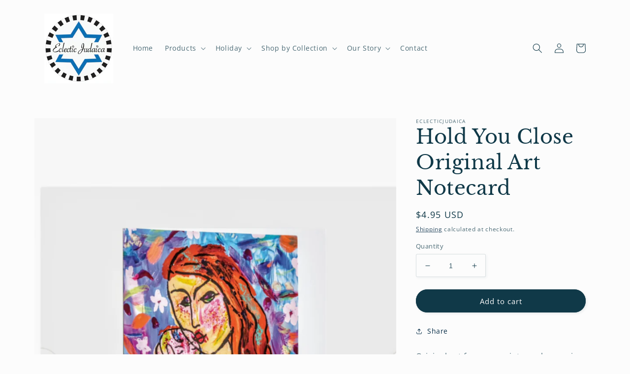

--- FILE ---
content_type: text/html; charset=UTF-8
request_url: https://app.inspon.com/dev-app/backend/api/api.php
body_size: 12
content:
{"product":{"title":"Hold You Close Original Art Notecard","featuredImage":{"id":"gid:\/\/shopify\/ProductImage\/40353668530401"},"options":[{"name":"Title","values":["Default Title"]}],"variants":[{"id":44028720152801,"option1":"Default Title","title":"Default Title","price":"4.95"}]},"collection":[{"title":"New products"},{"title":"Best selling products"},{"title":"Products"},{"title":"Art Cards & Prints"}]}

--- FILE ---
content_type: text/html; charset=UTF-8
request_url: https://app.inspon.com/dev-app/backend/api/api.php
body_size: 303
content:
{"data":[{"fieldSize":"multiline","fieldname":"Name(s)","fontColor":"#000000","textColor":"#000","appVariant":[],"allVariants":true,"borderColor":"#cccccc","inpFieldType":"both","textFontSize":"14","tooltipColor":"#000","inputFontSize":"14","customLanguage":[],"textFieldWidth":"auto","backgroundColor":"#fff","allVariantValues":[],"borderRadiusSize":"0","customPriceAddon":"","placeholderColor":"#cccccc","productCondition":{"products":["Personalized Name Blocks Menorah- Modern Design","Personalized Traditional Alphabet Blocks Name Menorah"],"condition":[],"collection":[],"prodTitleEqual":[],"prodTitleContains":[],"collectionTitleEqual":[],"collectionTitleContains":[]},"textFieldHeading":"Enter Personalization Name(s) Here:","thisProductCheck":true,"thisVariantCheck":false,"allConditionCheck":false,"anyConditionCheck":false,"rightToLeftOption":false,"textFieldRequired":true,"prodPriceAddonData":{"id":"","price":"","prodId":"","prodType":"","prodTitle":"","variantTitle":""},"textFieldMaxLength":false,"textMaxLengthChars":"50","allConditionVariant":false,"allVariantValuesNew":[],"anyConditionVariant":false,"fieldResizeDisabled":false,"thisCollectionCheck":false,"defaultTextfieldFont":"1","noneConditionVariant":false,"selectedProductsdata":[{"id":"7808362676449","title":"Personalized Name Blocks Menorah- Modern Design"},{"id":"7577701286113","title":"Personalized Traditional Alphabet Blocks Name Menorah"}],"showOnAllFieldsCheck":false,"textFieldCustomPrice":false,"textFieldPlaceholder":"Enter name here","textFieldTranslation":false,"textFieldtoolTipInfo":"Tooltip info text","textFieldtoolTipOption":false,"selectedCollectionsData":[],"textFieldRequiredMessage":"Please enter a text before adding to cart","data_id":"51695"},{"fieldSize":"multiline","fieldname":"Icons:","fontColor":"#000000","textColor":"#000","appVariant":[],"allVariants":true,"borderColor":"#cccccc","inpFieldType":"both","textFontSize":"14","tooltipColor":"#000","inputFontSize":"14","customLanguage":[],"textFieldWidth":"auto","backgroundColor":"#fff","allVariantValues":[],"borderRadiusSize":"0","customPriceAddon":"","placeholderColor":"#cccccc","productCondition":{"products":["Personalized Name Blocks Menorah- Modern Design"],"condition":[],"collection":[],"prodTitleEqual":[],"prodTitleContains":[],"collectionTitleEqual":[],"collectionTitleContains":[]},"textFieldHeading":"Indicate Icons Here:","thisProductCheck":true,"thisVariantCheck":false,"allConditionCheck":false,"anyConditionCheck":false,"rightToLeftOption":false,"textFieldRequired":true,"prodPriceAddonData":{"id":"","price":"","prodId":"","prodType":"","prodTitle":"","variantTitle":""},"textFieldMaxLength":false,"textMaxLengthChars":"50","allConditionVariant":false,"allVariantValuesNew":[],"anyConditionVariant":false,"fieldResizeDisabled":false,"thisCollectionCheck":false,"defaultTextfieldFont":"1","noneConditionVariant":false,"selectedProductsdata":[{"id":"7808362676449","title":"Personalized Name Blocks Menorah- Modern Design"}],"showOnAllFieldsCheck":false,"textFieldCustomPrice":false,"textFieldPlaceholder":"Jewish star, heart, hamsa, animals","textFieldTranslation":false,"textFieldtoolTipInfo":"Tooltip info text","textFieldtoolTipOption":false,"selectedCollectionsData":[],"textFieldRequiredMessage":"Please enter a text before adding to cart","data_id":"51696"}],"image_record":0,"notesAttr":"{\"notes\":false,\"buynowbutton\":false,\"anounceUpd\":false,\"newInstall\":false}","themeVersion":"1.0 theme"}